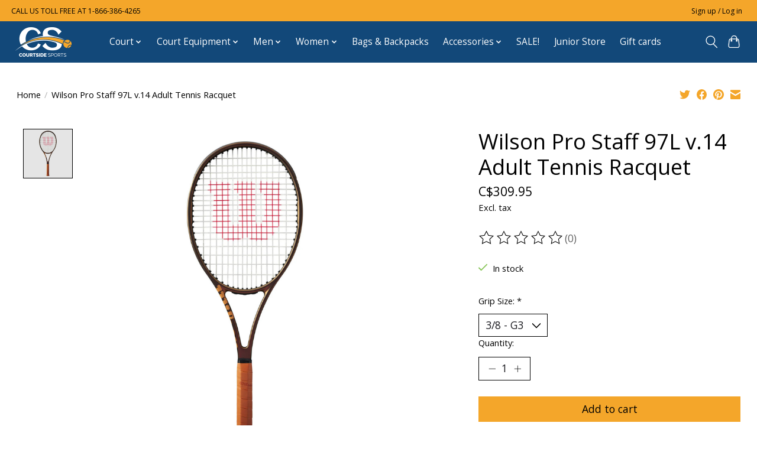

--- FILE ---
content_type: text/javascript;charset=utf-8
request_url: https://www.courtsidesports.com/services/stats/pageview.js?product=54957035&hash=045f
body_size: -436
content:
// SEOshop 18-01-2026 20:44:24